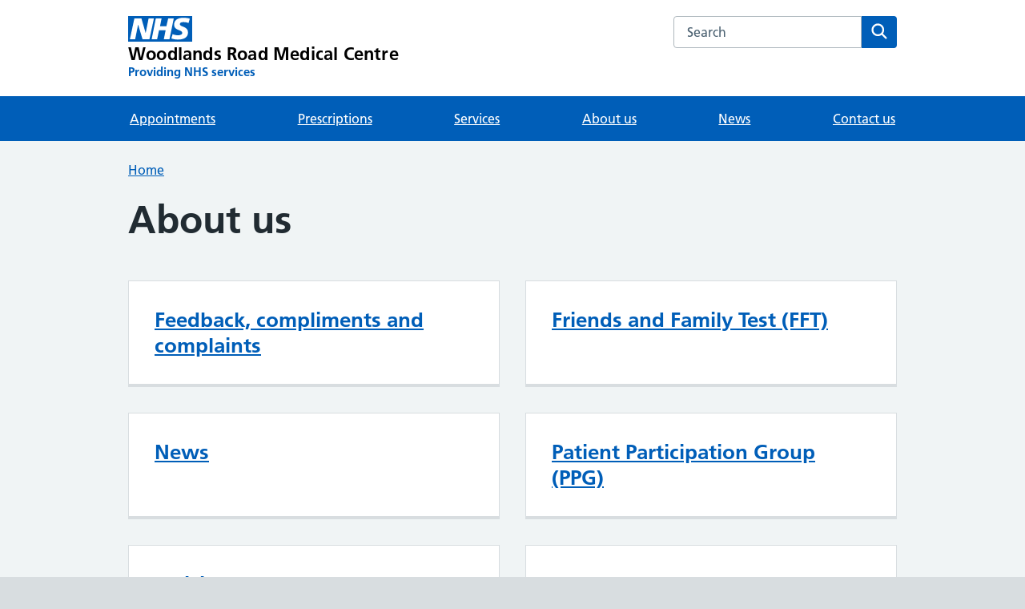

--- FILE ---
content_type: text/html; charset=utf-8
request_url: https://www.woodlandssurgery-redhill.nhs.uk/about-us/
body_size: 18098
content:

<!DOCTYPE html>
<html lang="en" style="">
    <head>
        <meta charset="utf-8"/>
        <meta http-equiv="X-UA-Compatible" content="IE=edge"/>
        <meta name="viewport"
              content="width=device-width, initial-scale=1, shrink-to-fit=no"/>
        
        <link type="font/woff2"
              href="https://assets.nhs.uk/fonts/FrutigerLTW01-55Roman.woff2"
              rel="preload"
              as="font"
              crossorigin>
        <link type="font/woff2"
              href="https://assets.nhs.uk/fonts/FrutigerLTW01-65Bold.woff2"
              rel="preload"
              as="font"
              crossorigin>
        <link href="https://cloudfront.net" rel="preconnect" crossorigin>
        
        <title>
            About us - Woodlands Road Medical Centre
        </title>
        <meta name="description"
              content="Woodlands Road Medical Centre website by Livi, "/>
        <link rel="canonical" href="http://www.woodlandssurgery-redhill.nhs.uk/about-us/">
        <link href="https://d1ngql92u96qt3.cloudfront.net/web/favicons/apple-touch-icon.15a5044def06.png"
              rel="apple-touch-icon">
        <link href="https://d1ngql92u96qt3.cloudfront.net/web/favicons/favicon.15a5044def06.png" rel="icon">
        <link rel="shortcut icon"
              href="https://d1ngql92u96qt3.cloudfront.net/web/favicons/favicon.68c7f017cfba.ico"
              type="image/x-icon">
        <link rel="apple-touch-icon"
              href="https://d1ngql92u96qt3.cloudfront.net/web/favicons/apple-touch-icon-180x180.15a5044def06.png">
        <link rel="mask-icon"
              href="https://d1ngql92u96qt3.cloudfront.net/web/favicons/favicon.ec22bc2cbc81.svg">
        <link rel="icon"
              sizes="192x192"
              href="https://d1ngql92u96qt3.cloudfront.net/web/favicons/favicon-192x192.43924bfe6c7e.png">
        <meta name="msapplication-TileImage"
              content="https://d1ngql92u96qt3.cloudfront.net/web/favicons/mediumtile-144x144.cf4985872492.png">
        <meta name="msapplication-TileColor" content="#005eb8">
        <meta name="msapplication-square70x70logo"
              content="https://d1ngql92u96qt3.cloudfront.net/web/favicons/smalltile-70x70.29f75b06cf75.png">
        <meta name="msapplication-square150x150logo"
              content="https://d1ngql92u96qt3.cloudfront.net/web/favicons/mediumtile-150x150.89688d93af5b.png">
        <meta name="msapplication-wide310x150logo"
              content="https://d1ngql92u96qt3.cloudfront.net/web/favicons/widetile-310x150.535c3996630d.png">
        <meta name="msapplication-square310x310logo"
              content="https://d1ngql92u96qt3.cloudfront.net/web/favicons/largetile-310x310.294742e00ff4.png">
        
            <meta property="og:title"
                  content="About us - Woodlands Road Medical Centre"/>
            <meta property="og:description"
                  content="Woodlands Road Medical Centre website by Livi"/>
            <meta property="og:site_name"
                  content="Woodlands Road Medical Centre"/>
            <meta property="og:type" content="website" />
            <meta property="og:url"
                  content="http://www.woodlandssurgery-redhill.nhs.uk/about-us/"/>
            <meta property="og:image"
                  content="https://d1ngql92u96qt3.cloudfront.net/web/assets/open-graph.a74435697f45.png"/>
        
        
            
        
        
            
            <script src="https://cdn.ablyft.com/s/59829401.js"></script>
        
        
        <link rel="stylesheet"
              type="text/css"
              href="https://d1ngql92u96qt3.cloudfront.net/web/css/app.min.e72578c5b715.css">
        <script type="text/javascript" src="https://d1ngql92u96qt3.cloudfront.net/web/js/app.min.f4301ad1caef.js" defer></script>
    </head>
    <body class="">
        
        <script>
      document.body.className = ((document.body.className) ? document.body.className + ' js-enabled' : 'js-enabled');
        </script>
        <a class="nhsuk-skip-link" href="#maincontent">Skip to main content</a>
        
            
        
        
            <header class="nhsuk-header nhsuk-header--organisation nhsuk-header--white"
        role="banner">
    <div class="nhsuk-header__container">
        <div class="nhsuk-header__logo">
            <a class="nhsuk-header__link"
               href="/"
               aria-label="Woodlands Road Medical Centre homepage">
                <svg class="nhsuk-logo"
                     xmlns="http://www.w3.org/2000/svg"
                     viewBox="0 0 40 16"
                     height="40"
                     width="100">
                    <path class="nhsuk-logo__background" fill="#005eb8" d="M0 0h40v16H0z"></path>
                    <path class="nhsuk-logo__text" fill="#fff" d="M3.9 1.5h4.4l2.6 9h.1l1.8-9h3.3l-2.8 13H9l-2.7-9h-.1l-1.8 9H1.1M17.3 1.5h3.6l-1 4.9h4L25 1.5h3.5l-2.7 13h-3.5l1.1-5.6h-4.1l-1.2 5.6h-3.4M37.7 4.4c-.7-.3-1.6-.6-2.9-.6-1.4 0-2.5.2-2.5 1.3 0 1.8 5.1 1.2 5.1 5.1 0 3.6-3.3 4.5-6.4 4.5-1.3 0-2.9-.3-4-.7l.8-2.7c.7.4 2.1.7 3.2.7s2.8-.2 2.8-1.5c0-2.1-5.1-1.3-5.1-5 0-3.4 2.9-4.4 5.8-4.4 1.6 0 3.1.2 4 .6">
                    </path>
                </svg>
                <span class="nhsuk-organisation-name">Woodlands Road Medical Centre</span>
                <span class="nhsuk-organisation-descriptor">Providing NHS services</span>
            </a>
        </div>
        <div class="nhsuk-header__content" id="content-header">
            <div class="nhsuk-header__search">
                <div class="nhsuk-header__search-wrap" id="wrap-search">
                    <form class="nhsuk-header__search-form"
                          id="search"
                          action="/search"
                          method="get"
                          role="search">
                        <label class="nhsuk-u-visually-hidden" for="query">Search the Woodlands Road Medical Centre website</label>
                        <input class="nhsuk-search__input"
                               id="query"
                               name="query"
                               type="search"
                               placeholder="Search"
                               autocomplete="off">
                        <button class="nhsuk-search__submit" type="submit">
                            <svg class="nhsuk-icon nhsuk-icon__search"
                                 xmlns="http://www.w3.org/2000/svg"
                                 viewBox="0 0 24 24"
                                 aria-hidden="true"
                                 focusable="false">
                                <path d="M19.71 18.29l-4.11-4.1a7 7 0 1 0-1.41 1.41l4.1 4.11a1 1 0 0 0 1.42 0 1 1 0 0 0 0-1.42zM5 10a5 5 0 1 1 5 5 5 5 0 0 1-5-5z">
                                </path>
                            </svg>
                            <span class="nhsuk-u-visually-hidden">Search</span>
                        </button>
                    </form>
                </div>
            </div>
        </div>
    </div>
    <div class="nhsuk-navigation-container">
        <nav class="nhsuk-navigation"
             id="header-navigation"
             role="navigation"
             aria-label="Primary navigation">
            <ul class="nhsuk-header__navigation-list">
                
                
                    
                    <li class="nhsuk-header__navigation-item">
    <a class="nhsuk-header__navigation-link" href="/services/appointments/">Appointments</a>
</li>

                
                
                    
                    <li class="nhsuk-header__navigation-item">
    <a class="nhsuk-header__navigation-link" href="/services/order-a-repeat-prescription/">Prescriptions</a>
</li>

                
                
                <li class="nhsuk-header__navigation-item">
    <a class="nhsuk-header__navigation-link" href="/services/">Services</a>
</li>

                
                <li class="nhsuk-header__navigation-item">
    <a class="nhsuk-header__navigation-link" href="/about-us/">About us</a>
</li>

                
                <li class="nhsuk-header__navigation-item">
    <a class="nhsuk-header__navigation-link" href="/about-us/news/">News</a>
</li>

                
                <li class="nhsuk-header__navigation-item">
    <a class="nhsuk-header__navigation-link" href="/our-surgeries/">Contact us</a>
</li>

                <li class="nhsuk-header__navigation-item nhsuk-header__navigation-item--home">
                    <a class="nhsuk-header__navigation-link" href="/">Home</a>
                </li>
                <li class="nhsuk-mobile-menu-container">
                    <button class="nhsuk-header__menu-toggle nhsuk-header__navigation-link"
                            id="toggle-menu"
                            aria-expanded="false">
                        <span class="nhsuk-u-visually-hidden">Browse</span>
                        More
                        <svg class="nhsuk-icon nhsuk-icon__chevron-down"
                             xmlns="http://www.w3.org/2000/svg"
                             viewBox="0 0 24 24"
                             aria-hidden="true"
                             focusable="false">
                            <path d="M15.5 12a1 1 0 0 1-.29.71l-5 5a1 1 0 0 1-1.42-1.42l4.3-4.29-4.3-4.29a1 1 0 0 1 1.42-1.42l5 5a1 1 0 0 1 .29.71z">
                            </path>
                        </svg>
                    </button>
                </li>
            </ul>
        </nav>
    </div>
</header>

        
        
            


            
            
        
        
            


            
                
    <nav class="nhsuk-breadcrumb nhsuk-u-margin-bottom-4"
         aria-label="Breadcrumb">
        <div class="nhsuk-width-container">
            <ol class="nhsuk-breadcrumb__list">
                
                    <li class="nhsuk-breadcrumb__item">
                        <a class="nhsuk-breadcrumb__link" href="/">Home</a>
                    </li>
                
            </ol>
            
                <p class="nhsuk-breadcrumb__back">
                    <a class="nhsuk-breadcrumb__backlink" href="/"><span class="nhsuk-u-visually-hidden">Back to &nbsp;</span>Home</a>
                </p>
            
        </div>
    </nav>


            
            <div class="nhsuk-width-container">
                
                <main id="maincontent"
                      class="nhsuk-main-wrapper nhsuk-u-padding-top-0"
                      role="main">
                    
    <div class="nhsuk-grid-row">
        <div class="nhsuk-grid-column-full">
            <h1>About us</h1>
            <ul class="nhsuk-grid-row nhsuk-card-group">
                
                    
                        
    <li class="nhsuk-grid-column-one-half nhsuk-card-group__item">
        <div class="nhsuk-card nhsuk-card--clickable">
            <div class="nhsuk-card__content">
                <h2 class="nhsuk-card__heading nhsuk-heading-m">
                    
                        <a class="nhsuk-card__link" href="/services/give-feedback-or-make-a-complaint/">Feedback, compliments and complaints</a>
                    
                </h2>
            </div>
        </div>
    </li>


                    
                        
    <li class="nhsuk-grid-column-one-half nhsuk-card-group__item">
        <div class="nhsuk-card nhsuk-card--clickable">
            <div class="nhsuk-card__content">
                <h2 class="nhsuk-card__heading nhsuk-heading-m">
                    
                        <a class="nhsuk-card__link" href="/service/friends-and-family-test/">Friends and Family Test (FFT)</a>
                    
                </h2>
            </div>
        </div>
    </li>


                    
                        
    <li class="nhsuk-grid-column-one-half nhsuk-card-group__item">
        <div class="nhsuk-card nhsuk-card--clickable">
            <div class="nhsuk-card__content">
                <h2 class="nhsuk-card__heading nhsuk-heading-m">
                    
                        <a class="nhsuk-card__link" href="/about-us/news/">News</a>
                    
                </h2>
            </div>
        </div>
    </li>


                    
                        
    <li class="nhsuk-grid-column-one-half nhsuk-card-group__item">
        <div class="nhsuk-card nhsuk-card--clickable">
            <div class="nhsuk-card__content">
                <h2 class="nhsuk-card__heading nhsuk-heading-m">
                    
                        <a class="nhsuk-card__link" href="/service/join-our-patient-group/">Patient Participation Group (PPG)</a>
                    
                </h2>
            </div>
        </div>
    </li>


                    
                        
    <li class="nhsuk-grid-column-one-half nhsuk-card-group__item">
        <div class="nhsuk-card nhsuk-card--clickable">
            <div class="nhsuk-card__content">
                <h2 class="nhsuk-card__heading nhsuk-heading-m">
                    
                        <a class="nhsuk-card__link" href="/about-us/our-policies/">Policies</a>
                    
                </h2>
            </div>
        </div>
    </li>


                    
                        
    <li class="nhsuk-grid-column-one-half nhsuk-card-group__item">
        <div class="nhsuk-card nhsuk-card--clickable">
            <div class="nhsuk-card__content">
                <h2 class="nhsuk-card__heading nhsuk-heading-m">
                    
                        <a class="nhsuk-card__link" href="/about-us/staff/">Staff</a>
                    
                </h2>
            </div>
        </div>
    </li>


                    
                
            </ul>
        </div>
    </div>

                </main>
            </div>
        
        
            <footer role="contentinfo">
    <div class="nhsuk-footer-container" id="nhsuk-footer">
        <div class="nhsuk-width-container">
            
            <div class="nhsuk-grid-row">
                <div class="nhsuk-grid-column-one-half">
                    <h3 class="nhsuk-heading-s nhsuk-u-margin-bottom-2">Information</h3>
                    <hr class="app-footer__divider" />
                    <ul class="nhsuk-footer__list">
                        <li>
                            <a class="nhsuk-u-font-size-16" href="/about-us/our-policies/">Our policies</a>
                        </li>
                        
                            <li>
                                <a class="nhsuk-u-font-size-16"
                                   href="/services/give-feedback-or-make-a-complaint/">Feedback</a>
                            </li>
                        
                        
                            <li>
                                <a class="nhsuk-u-font-size-16"
                                   href="/about-us/our-policies/222">Accessibility statement</a>
                            </li>
                        
                    </ul>
                </div>
                
                    <div class="nhsuk-grid-column-one-half">
                        <h3 class="nhsuk-heading-s nhsuk-u-margin-bottom-2">CQC rating</h3>
                        <hr class="app-footer__divider" />
                        <div class="app-cqc">
                            <script type="text/javascript"
                                    src="//www.cqc.org.uk/sites/all/modules/custom/cqc_widget/widget.js?data-id=1-549652687&data-host=www.cqc.org.uk&type=location"
                                    defer></script>
                        </div>
                    </div>
                
                
            </div>
            <div class="nhsuk-grid-row">
                <div class="nhsuk-grid-column-full">
                    
                        <p class="nhsuk-u-secondary-text-color nhsuk-u-font-size-16 nhsuk-u-margin-top-4">
                            We are part of <a href="/our-primary-care-network/">Redhill Phoenix PCN</a>
                            and <a href="https://www.surreyheartlands.org/">Surrey Heartlands Health and Care Partnership</a>
                        </p>
                    
                    <hr class="app-footer__divider nhsuk-u-margin-top-4" />
                <a href="https://www.livi.co.uk/practice-websites"
                   class="app_footer__powered"
                   target="_blank"
                   rel="noopener noreferrer">Powered by <span class="nhsuk-u-visually-hidden">Livi</span>
                <svg width="29"
                     height="14"
                     viewBox="0 0 29 14"
                     fill="none"
                     xmlns="http://www.w3.org/2000/svg"
                     aria-hidden="true">
                    <path d="M9.44606 0C8.26069 0 7.44574 0.74505 7.44574 1.80198C7.44574 2.85891 8.26069 3.58664 9.44606 3.58664C10.6314 3.58664 11.4464 2.85891 11.4464 1.80198C11.4464 0.74505 10.6314 0 9.44606 0Z" fill="#002845"/>
                    <path d="M11.2239 4.48763H7.6678V14H11.2239V4.48763Z" fill="#002845"/>
                    <path d="M3.55612 9.09653V1.02226H0V9.18316C0 12.5619 1.40763 14 4.72298 14C5.29714 14 5.81574 13.948 6.37139 13.8441V10.6733C6.038 10.7945 5.68609 10.8639 5.27862 10.8639C3.55612 10.8639 3.55612 9.63366 3.55612 9.09653Z" fill="#002845"/>
                    <path d="M18.1975 10.5485L15.9657 4.48763H12.1503L16.0452 14H20.2125L24.1707 4.48763H20.4294L18.1975 10.5485Z" fill="#002845"/>
                    <path d="M28.6529 4.48763H25.0968V14H28.6529V4.48763Z" fill="#002845"/>
                    <path d="M26.8747 3.58664C28.0601 3.58664 28.875 2.85891 28.875 1.80198C28.875 0.74505 28.0601 0 26.8747 0C25.6893 0 24.8744 0.74505 24.8744 1.80198C24.8744 2.85891 25.6893 3.58664 26.8747 3.58664Z" fill="#002845"/>
                </svg>
            </a>
        </div>
    </div>
</div>
</div>
</footer>

        
        
            <!--  -->
            
        
    </body>
</html>
